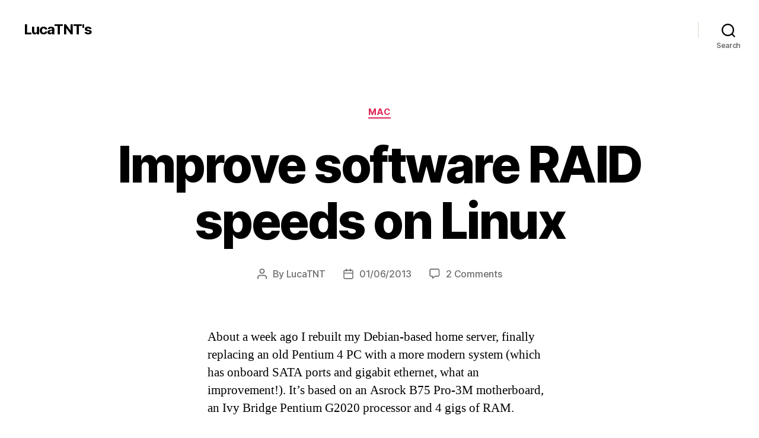

--- FILE ---
content_type: text/html; charset=UTF-8
request_url: https://lucatnt.com/2013/06/improve-software-raid-speed-on-linux/
body_size: 15116
content:
<!DOCTYPE html>

<html class="no-js" lang="en-US" prefix="og: http://ogp.me/ns# article: http://ogp.me/ns/article#">

	<head>

		<meta charset="UTF-8">
		<meta name="viewport" content="width=device-width, initial-scale=1.0">

		<link rel="profile" href="https://gmpg.org/xfn/11">

		<title>Improve software RAID speeds on Linux &#8211; LucaTNT&#039;s</title>
<meta name='robots' content='max-image-preview:large' />
<link rel="alternate" type="application/rss+xml" title="LucaTNT&#039;s &raquo; Feed" href="https://lucatnt.com/feed/" />
<link rel="alternate" type="application/rss+xml" title="LucaTNT&#039;s &raquo; Comments Feed" href="https://lucatnt.com/comments/feed/" />
<link rel="alternate" type="application/rss+xml" title="LucaTNT&#039;s &raquo; Improve software RAID speeds on Linux Comments Feed" href="https://lucatnt.com/2013/06/improve-software-raid-speed-on-linux/feed/" />
<link rel="alternate" title="oEmbed (JSON)" type="application/json+oembed" href="https://lucatnt.com/wp-json/oembed/1.0/embed?url=https%3A%2F%2Flucatnt.com%2F2013%2F06%2Fimprove-software-raid-speed-on-linux%2F" />
<link rel="alternate" title="oEmbed (XML)" type="text/xml+oembed" href="https://lucatnt.com/wp-json/oembed/1.0/embed?url=https%3A%2F%2Flucatnt.com%2F2013%2F06%2Fimprove-software-raid-speed-on-linux%2F&#038;format=xml" />
<style id='wp-img-auto-sizes-contain-inline-css'>
img:is([sizes=auto i],[sizes^="auto," i]){contain-intrinsic-size:3000px 1500px}
/*# sourceURL=wp-img-auto-sizes-contain-inline-css */
</style>
<style id='wp-block-library-inline-css'>
:root{--wp-block-synced-color:#7a00df;--wp-block-synced-color--rgb:122,0,223;--wp-bound-block-color:var(--wp-block-synced-color);--wp-editor-canvas-background:#ddd;--wp-admin-theme-color:#007cba;--wp-admin-theme-color--rgb:0,124,186;--wp-admin-theme-color-darker-10:#006ba1;--wp-admin-theme-color-darker-10--rgb:0,107,160.5;--wp-admin-theme-color-darker-20:#005a87;--wp-admin-theme-color-darker-20--rgb:0,90,135;--wp-admin-border-width-focus:2px}@media (min-resolution:192dpi){:root{--wp-admin-border-width-focus:1.5px}}.wp-element-button{cursor:pointer}:root .has-very-light-gray-background-color{background-color:#eee}:root .has-very-dark-gray-background-color{background-color:#313131}:root .has-very-light-gray-color{color:#eee}:root .has-very-dark-gray-color{color:#313131}:root .has-vivid-green-cyan-to-vivid-cyan-blue-gradient-background{background:linear-gradient(135deg,#00d084,#0693e3)}:root .has-purple-crush-gradient-background{background:linear-gradient(135deg,#34e2e4,#4721fb 50%,#ab1dfe)}:root .has-hazy-dawn-gradient-background{background:linear-gradient(135deg,#faaca8,#dad0ec)}:root .has-subdued-olive-gradient-background{background:linear-gradient(135deg,#fafae1,#67a671)}:root .has-atomic-cream-gradient-background{background:linear-gradient(135deg,#fdd79a,#004a59)}:root .has-nightshade-gradient-background{background:linear-gradient(135deg,#330968,#31cdcf)}:root .has-midnight-gradient-background{background:linear-gradient(135deg,#020381,#2874fc)}:root{--wp--preset--font-size--normal:16px;--wp--preset--font-size--huge:42px}.has-regular-font-size{font-size:1em}.has-larger-font-size{font-size:2.625em}.has-normal-font-size{font-size:var(--wp--preset--font-size--normal)}.has-huge-font-size{font-size:var(--wp--preset--font-size--huge)}.has-text-align-center{text-align:center}.has-text-align-left{text-align:left}.has-text-align-right{text-align:right}.has-fit-text{white-space:nowrap!important}#end-resizable-editor-section{display:none}.aligncenter{clear:both}.items-justified-left{justify-content:flex-start}.items-justified-center{justify-content:center}.items-justified-right{justify-content:flex-end}.items-justified-space-between{justify-content:space-between}.screen-reader-text{border:0;clip-path:inset(50%);height:1px;margin:-1px;overflow:hidden;padding:0;position:absolute;width:1px;word-wrap:normal!important}.screen-reader-text:focus{background-color:#ddd;clip-path:none;color:#444;display:block;font-size:1em;height:auto;left:5px;line-height:normal;padding:15px 23px 14px;text-decoration:none;top:5px;width:auto;z-index:100000}html :where(.has-border-color){border-style:solid}html :where([style*=border-top-color]){border-top-style:solid}html :where([style*=border-right-color]){border-right-style:solid}html :where([style*=border-bottom-color]){border-bottom-style:solid}html :where([style*=border-left-color]){border-left-style:solid}html :where([style*=border-width]){border-style:solid}html :where([style*=border-top-width]){border-top-style:solid}html :where([style*=border-right-width]){border-right-style:solid}html :where([style*=border-bottom-width]){border-bottom-style:solid}html :where([style*=border-left-width]){border-left-style:solid}html :where(img[class*=wp-image-]){height:auto;max-width:100%}:where(figure){margin:0 0 1em}html :where(.is-position-sticky){--wp-admin--admin-bar--position-offset:var(--wp-admin--admin-bar--height,0px)}@media screen and (max-width:600px){html :where(.is-position-sticky){--wp-admin--admin-bar--position-offset:0px}}

/*# sourceURL=wp-block-library-inline-css */
</style><style id='global-styles-inline-css'>
:root{--wp--preset--aspect-ratio--square: 1;--wp--preset--aspect-ratio--4-3: 4/3;--wp--preset--aspect-ratio--3-4: 3/4;--wp--preset--aspect-ratio--3-2: 3/2;--wp--preset--aspect-ratio--2-3: 2/3;--wp--preset--aspect-ratio--16-9: 16/9;--wp--preset--aspect-ratio--9-16: 9/16;--wp--preset--color--black: #000000;--wp--preset--color--cyan-bluish-gray: #abb8c3;--wp--preset--color--white: #ffffff;--wp--preset--color--pale-pink: #f78da7;--wp--preset--color--vivid-red: #cf2e2e;--wp--preset--color--luminous-vivid-orange: #ff6900;--wp--preset--color--luminous-vivid-amber: #fcb900;--wp--preset--color--light-green-cyan: #7bdcb5;--wp--preset--color--vivid-green-cyan: #00d084;--wp--preset--color--pale-cyan-blue: #8ed1fc;--wp--preset--color--vivid-cyan-blue: #0693e3;--wp--preset--color--vivid-purple: #9b51e0;--wp--preset--color--accent: #e22658;--wp--preset--color--primary: #000000;--wp--preset--color--secondary: #6d6d6d;--wp--preset--color--subtle-background: #dbdbdb;--wp--preset--color--background: #ffffff;--wp--preset--gradient--vivid-cyan-blue-to-vivid-purple: linear-gradient(135deg,rgb(6,147,227) 0%,rgb(155,81,224) 100%);--wp--preset--gradient--light-green-cyan-to-vivid-green-cyan: linear-gradient(135deg,rgb(122,220,180) 0%,rgb(0,208,130) 100%);--wp--preset--gradient--luminous-vivid-amber-to-luminous-vivid-orange: linear-gradient(135deg,rgb(252,185,0) 0%,rgb(255,105,0) 100%);--wp--preset--gradient--luminous-vivid-orange-to-vivid-red: linear-gradient(135deg,rgb(255,105,0) 0%,rgb(207,46,46) 100%);--wp--preset--gradient--very-light-gray-to-cyan-bluish-gray: linear-gradient(135deg,rgb(238,238,238) 0%,rgb(169,184,195) 100%);--wp--preset--gradient--cool-to-warm-spectrum: linear-gradient(135deg,rgb(74,234,220) 0%,rgb(151,120,209) 20%,rgb(207,42,186) 40%,rgb(238,44,130) 60%,rgb(251,105,98) 80%,rgb(254,248,76) 100%);--wp--preset--gradient--blush-light-purple: linear-gradient(135deg,rgb(255,206,236) 0%,rgb(152,150,240) 100%);--wp--preset--gradient--blush-bordeaux: linear-gradient(135deg,rgb(254,205,165) 0%,rgb(254,45,45) 50%,rgb(107,0,62) 100%);--wp--preset--gradient--luminous-dusk: linear-gradient(135deg,rgb(255,203,112) 0%,rgb(199,81,192) 50%,rgb(65,88,208) 100%);--wp--preset--gradient--pale-ocean: linear-gradient(135deg,rgb(255,245,203) 0%,rgb(182,227,212) 50%,rgb(51,167,181) 100%);--wp--preset--gradient--electric-grass: linear-gradient(135deg,rgb(202,248,128) 0%,rgb(113,206,126) 100%);--wp--preset--gradient--midnight: linear-gradient(135deg,rgb(2,3,129) 0%,rgb(40,116,252) 100%);--wp--preset--font-size--small: 18px;--wp--preset--font-size--medium: 20px;--wp--preset--font-size--large: 26.25px;--wp--preset--font-size--x-large: 42px;--wp--preset--font-size--normal: 21px;--wp--preset--font-size--larger: 32px;--wp--preset--spacing--20: 0.44rem;--wp--preset--spacing--30: 0.67rem;--wp--preset--spacing--40: 1rem;--wp--preset--spacing--50: 1.5rem;--wp--preset--spacing--60: 2.25rem;--wp--preset--spacing--70: 3.38rem;--wp--preset--spacing--80: 5.06rem;--wp--preset--shadow--natural: 6px 6px 9px rgba(0, 0, 0, 0.2);--wp--preset--shadow--deep: 12px 12px 50px rgba(0, 0, 0, 0.4);--wp--preset--shadow--sharp: 6px 6px 0px rgba(0, 0, 0, 0.2);--wp--preset--shadow--outlined: 6px 6px 0px -3px rgb(255, 255, 255), 6px 6px rgb(0, 0, 0);--wp--preset--shadow--crisp: 6px 6px 0px rgb(0, 0, 0);}:where(.is-layout-flex){gap: 0.5em;}:where(.is-layout-grid){gap: 0.5em;}body .is-layout-flex{display: flex;}.is-layout-flex{flex-wrap: wrap;align-items: center;}.is-layout-flex > :is(*, div){margin: 0;}body .is-layout-grid{display: grid;}.is-layout-grid > :is(*, div){margin: 0;}:where(.wp-block-columns.is-layout-flex){gap: 2em;}:where(.wp-block-columns.is-layout-grid){gap: 2em;}:where(.wp-block-post-template.is-layout-flex){gap: 1.25em;}:where(.wp-block-post-template.is-layout-grid){gap: 1.25em;}.has-black-color{color: var(--wp--preset--color--black) !important;}.has-cyan-bluish-gray-color{color: var(--wp--preset--color--cyan-bluish-gray) !important;}.has-white-color{color: var(--wp--preset--color--white) !important;}.has-pale-pink-color{color: var(--wp--preset--color--pale-pink) !important;}.has-vivid-red-color{color: var(--wp--preset--color--vivid-red) !important;}.has-luminous-vivid-orange-color{color: var(--wp--preset--color--luminous-vivid-orange) !important;}.has-luminous-vivid-amber-color{color: var(--wp--preset--color--luminous-vivid-amber) !important;}.has-light-green-cyan-color{color: var(--wp--preset--color--light-green-cyan) !important;}.has-vivid-green-cyan-color{color: var(--wp--preset--color--vivid-green-cyan) !important;}.has-pale-cyan-blue-color{color: var(--wp--preset--color--pale-cyan-blue) !important;}.has-vivid-cyan-blue-color{color: var(--wp--preset--color--vivid-cyan-blue) !important;}.has-vivid-purple-color{color: var(--wp--preset--color--vivid-purple) !important;}.has-black-background-color{background-color: var(--wp--preset--color--black) !important;}.has-cyan-bluish-gray-background-color{background-color: var(--wp--preset--color--cyan-bluish-gray) !important;}.has-white-background-color{background-color: var(--wp--preset--color--white) !important;}.has-pale-pink-background-color{background-color: var(--wp--preset--color--pale-pink) !important;}.has-vivid-red-background-color{background-color: var(--wp--preset--color--vivid-red) !important;}.has-luminous-vivid-orange-background-color{background-color: var(--wp--preset--color--luminous-vivid-orange) !important;}.has-luminous-vivid-amber-background-color{background-color: var(--wp--preset--color--luminous-vivid-amber) !important;}.has-light-green-cyan-background-color{background-color: var(--wp--preset--color--light-green-cyan) !important;}.has-vivid-green-cyan-background-color{background-color: var(--wp--preset--color--vivid-green-cyan) !important;}.has-pale-cyan-blue-background-color{background-color: var(--wp--preset--color--pale-cyan-blue) !important;}.has-vivid-cyan-blue-background-color{background-color: var(--wp--preset--color--vivid-cyan-blue) !important;}.has-vivid-purple-background-color{background-color: var(--wp--preset--color--vivid-purple) !important;}.has-black-border-color{border-color: var(--wp--preset--color--black) !important;}.has-cyan-bluish-gray-border-color{border-color: var(--wp--preset--color--cyan-bluish-gray) !important;}.has-white-border-color{border-color: var(--wp--preset--color--white) !important;}.has-pale-pink-border-color{border-color: var(--wp--preset--color--pale-pink) !important;}.has-vivid-red-border-color{border-color: var(--wp--preset--color--vivid-red) !important;}.has-luminous-vivid-orange-border-color{border-color: var(--wp--preset--color--luminous-vivid-orange) !important;}.has-luminous-vivid-amber-border-color{border-color: var(--wp--preset--color--luminous-vivid-amber) !important;}.has-light-green-cyan-border-color{border-color: var(--wp--preset--color--light-green-cyan) !important;}.has-vivid-green-cyan-border-color{border-color: var(--wp--preset--color--vivid-green-cyan) !important;}.has-pale-cyan-blue-border-color{border-color: var(--wp--preset--color--pale-cyan-blue) !important;}.has-vivid-cyan-blue-border-color{border-color: var(--wp--preset--color--vivid-cyan-blue) !important;}.has-vivid-purple-border-color{border-color: var(--wp--preset--color--vivid-purple) !important;}.has-vivid-cyan-blue-to-vivid-purple-gradient-background{background: var(--wp--preset--gradient--vivid-cyan-blue-to-vivid-purple) !important;}.has-light-green-cyan-to-vivid-green-cyan-gradient-background{background: var(--wp--preset--gradient--light-green-cyan-to-vivid-green-cyan) !important;}.has-luminous-vivid-amber-to-luminous-vivid-orange-gradient-background{background: var(--wp--preset--gradient--luminous-vivid-amber-to-luminous-vivid-orange) !important;}.has-luminous-vivid-orange-to-vivid-red-gradient-background{background: var(--wp--preset--gradient--luminous-vivid-orange-to-vivid-red) !important;}.has-very-light-gray-to-cyan-bluish-gray-gradient-background{background: var(--wp--preset--gradient--very-light-gray-to-cyan-bluish-gray) !important;}.has-cool-to-warm-spectrum-gradient-background{background: var(--wp--preset--gradient--cool-to-warm-spectrum) !important;}.has-blush-light-purple-gradient-background{background: var(--wp--preset--gradient--blush-light-purple) !important;}.has-blush-bordeaux-gradient-background{background: var(--wp--preset--gradient--blush-bordeaux) !important;}.has-luminous-dusk-gradient-background{background: var(--wp--preset--gradient--luminous-dusk) !important;}.has-pale-ocean-gradient-background{background: var(--wp--preset--gradient--pale-ocean) !important;}.has-electric-grass-gradient-background{background: var(--wp--preset--gradient--electric-grass) !important;}.has-midnight-gradient-background{background: var(--wp--preset--gradient--midnight) !important;}.has-small-font-size{font-size: var(--wp--preset--font-size--small) !important;}.has-medium-font-size{font-size: var(--wp--preset--font-size--medium) !important;}.has-large-font-size{font-size: var(--wp--preset--font-size--large) !important;}.has-x-large-font-size{font-size: var(--wp--preset--font-size--x-large) !important;}
/*# sourceURL=global-styles-inline-css */
</style>

<style id='classic-theme-styles-inline-css'>
/*! This file is auto-generated */
.wp-block-button__link{color:#fff;background-color:#32373c;border-radius:9999px;box-shadow:none;text-decoration:none;padding:calc(.667em + 2px) calc(1.333em + 2px);font-size:1.125em}.wp-block-file__button{background:#32373c;color:#fff;text-decoration:none}
/*# sourceURL=/wp-includes/css/classic-themes.min.css */
</style>
<link rel='stylesheet' id='wp-syntax-css-css' href='https://lucatnt.com/wp-content/plugins/wp-syntax/css/wp-syntax.css?ver=1.2' media='all' />
<link rel='stylesheet' id='twentytwenty-style-css' href='https://lucatnt.com/wp-content/themes/twentytwenty/style.css?ver=3.0' media='all' />
<style id='twentytwenty-style-inline-css'>
.color-accent,.color-accent-hover:hover,.color-accent-hover:focus,:root .has-accent-color,.has-drop-cap:not(:focus):first-letter,.wp-block-button.is-style-outline,a { color: #e22658; }blockquote,.border-color-accent,.border-color-accent-hover:hover,.border-color-accent-hover:focus { border-color: #e22658; }button,.button,.faux-button,.wp-block-button__link,.wp-block-file .wp-block-file__button,input[type="button"],input[type="reset"],input[type="submit"],.bg-accent,.bg-accent-hover:hover,.bg-accent-hover:focus,:root .has-accent-background-color,.comment-reply-link { background-color: #e22658; }.fill-children-accent,.fill-children-accent * { fill: #e22658; }:root .has-background-color,button,.button,.faux-button,.wp-block-button__link,.wp-block-file__button,input[type="button"],input[type="reset"],input[type="submit"],.wp-block-button,.comment-reply-link,.has-background.has-primary-background-color:not(.has-text-color),.has-background.has-primary-background-color *:not(.has-text-color),.has-background.has-accent-background-color:not(.has-text-color),.has-background.has-accent-background-color *:not(.has-text-color) { color: #ffffff; }:root .has-background-background-color { background-color: #ffffff; }body,.entry-title a,:root .has-primary-color { color: #000000; }:root .has-primary-background-color { background-color: #000000; }cite,figcaption,.wp-caption-text,.post-meta,.entry-content .wp-block-archives li,.entry-content .wp-block-categories li,.entry-content .wp-block-latest-posts li,.wp-block-latest-comments__comment-date,.wp-block-latest-posts__post-date,.wp-block-embed figcaption,.wp-block-image figcaption,.wp-block-pullquote cite,.comment-metadata,.comment-respond .comment-notes,.comment-respond .logged-in-as,.pagination .dots,.entry-content hr:not(.has-background),hr.styled-separator,:root .has-secondary-color { color: #6d6d6d; }:root .has-secondary-background-color { background-color: #6d6d6d; }pre,fieldset,input,textarea,table,table *,hr { border-color: #dbdbdb; }caption,code,code,kbd,samp,.wp-block-table.is-style-stripes tbody tr:nth-child(odd),:root .has-subtle-background-background-color { background-color: #dbdbdb; }.wp-block-table.is-style-stripes { border-bottom-color: #dbdbdb; }.wp-block-latest-posts.is-grid li { border-top-color: #dbdbdb; }:root .has-subtle-background-color { color: #dbdbdb; }body:not(.overlay-header) .primary-menu > li > a,body:not(.overlay-header) .primary-menu > li > .icon,.modal-menu a,.footer-menu a, .footer-widgets a:where(:not(.wp-block-button__link)),#site-footer .wp-block-button.is-style-outline,.wp-block-pullquote:before,.singular:not(.overlay-header) .entry-header a,.archive-header a,.header-footer-group .color-accent,.header-footer-group .color-accent-hover:hover { color: #cd2653; }.social-icons a,#site-footer button:not(.toggle),#site-footer .button,#site-footer .faux-button,#site-footer .wp-block-button__link,#site-footer .wp-block-file__button,#site-footer input[type="button"],#site-footer input[type="reset"],#site-footer input[type="submit"] { background-color: #cd2653; }.header-footer-group,body:not(.overlay-header) #site-header .toggle,.menu-modal .toggle { color: #000000; }body:not(.overlay-header) .primary-menu ul { background-color: #000000; }body:not(.overlay-header) .primary-menu > li > ul:after { border-bottom-color: #000000; }body:not(.overlay-header) .primary-menu ul ul:after { border-left-color: #000000; }.site-description,body:not(.overlay-header) .toggle-inner .toggle-text,.widget .post-date,.widget .rss-date,.widget_archive li,.widget_categories li,.widget cite,.widget_pages li,.widget_meta li,.widget_nav_menu li,.powered-by-wordpress,.footer-credits .privacy-policy,.to-the-top,.singular .entry-header .post-meta,.singular:not(.overlay-header) .entry-header .post-meta a { color: #6d6d6d; }.header-footer-group pre,.header-footer-group fieldset,.header-footer-group input,.header-footer-group textarea,.header-footer-group table,.header-footer-group table *,.footer-nav-widgets-wrapper,#site-footer,.menu-modal nav *,.footer-widgets-outer-wrapper,.footer-top { border-color: #dcd7ca; }.header-footer-group table caption,body:not(.overlay-header) .header-inner .toggle-wrapper::before { background-color: #dcd7ca; }
/*# sourceURL=twentytwenty-style-inline-css */
</style>
<link rel='stylesheet' id='twentytwenty-fonts-css' href='https://lucatnt.com/wp-content/themes/twentytwenty/assets/css/font-inter.css?ver=3.0' media='all' />
<link rel='stylesheet' id='twentytwenty-print-style-css' href='https://lucatnt.com/wp-content/themes/twentytwenty/print.css?ver=3.0' media='print' />
<script src="https://lucatnt.com/wp-includes/js/jquery/jquery.min.js?ver=3.7.1" id="jquery-core-js"></script>
<script src="https://lucatnt.com/wp-includes/js/jquery/jquery-migrate.min.js?ver=3.4.1" id="jquery-migrate-js"></script>
<script src="https://lucatnt.com/wp-content/plugins/fd-footnotes/fdfootnotes.js?ver=1.34" id="fdfootnote_script-js"></script>
<script src="https://lucatnt.com/wp-content/themes/twentytwenty/assets/js/index.js?ver=3.0" id="twentytwenty-js-js" defer data-wp-strategy="defer"></script>
<link rel="https://api.w.org/" href="https://lucatnt.com/wp-json/" /><link rel="alternate" title="JSON" type="application/json" href="https://lucatnt.com/wp-json/wp/v2/posts/510" /><link rel="EditURI" type="application/rsd+xml" title="RSD" href="https://lucatnt.com/xmlrpc.php?rsd" />
<meta name="generator" content="WordPress 6.9" />
<link rel="canonical" href="https://lucatnt.com/2013/06/improve-software-raid-speed-on-linux/" />
<link rel='shortlink' href='https://lucatnt.com/?p=510' />
<link rel="alternate" type="application/feed+json" title="LucaTNT&#039;s &raquo; JSON Feed" href="https://lucatnt.com/feed/json/" />
<link rel="alternate" type="application/feed+json" title="LucaTNT&#039;s &raquo; Improve software RAID speeds on Linux Comments Feed" href="https://lucatnt.com/2013/06/improve-software-raid-speed-on-linux/feed/json/" />
<meta property="og:title" name="og:title" content="Improve software RAID speeds on Linux" />
<meta property="og:type" name="og:type" content="article" />
<meta property="og:image" name="og:image" content="https://blog-cdn.lucatnt.com/file/LucaTNTBlog/2013/06/norco05.jpg" />
<meta property="og:image" name="og:image" content="https://blog-cdn.lucatnt.com/file/LucaTNTBlog/2013/06/Thor-764x1024.jpg" />
<meta property="og:url" name="og:url" content="https://lucatnt.com/2013/06/improve-software-raid-speed-on-linux/" />
<meta property="og:description" name="og:description" content="About a week ago I rebuilt my Debian-based home server, finally replacing an old Pentium 4 PC with a more modern system (which has onboard SATA ports and gigabit ethernet, what an improvement!). It&#039;s based on an Asrock B75 Pro-3M motherboard, an Ivy Bridge Pentium G2020 processor and 4 gigs of RAM. I migrated all [...]" />
<meta property="og:locale" name="og:locale" content="en_US" />
<meta property="og:site_name" name="og:site_name" content="LucaTNT&#039;s" />
<meta property="twitter:card" name="twitter:card" content="summary_large_image" />
<meta property="article:tag" name="article:tag" content="debian" />
<meta property="article:tag" name="article:tag" content="improve speed" />
<meta property="article:tag" name="article:tag" content="linux" />
<meta property="article:tag" name="article:tag" content="mdadm" />
<meta property="article:tag" name="article:tag" content="raid" />
<meta property="article:tag" name="article:tag" content="raid 5" />
<meta property="article:tag" name="article:tag" content="server" />
<meta property="article:tag" name="article:tag" content="software raid" />
<meta property="article:tag" name="article:tag" content="stripe cache" />
<meta property="article:section" name="article:section" content="Mac" />
<meta property="article:published_time" name="article:published_time" content="2013-06-01T08:02:39+02:00" />
<meta property="article:modified_time" name="article:modified_time" content="2020-06-17T11:37:02+02:00" />
<meta property="article:author" name="article:author" content="https://lucatnt.com/author/lucatnt/" />
<script>
document.documentElement.className = document.documentElement.className.replace( 'no-js', 'js' );
//# sourceURL=twentytwenty_no_js_class
</script>
<style id="custom-background-css">
body.custom-background { background-color: #ffffff; }
</style>
	
	</head>

	<body class="wp-singular post-template-default single single-post postid-510 single-format-standard custom-background wp-embed-responsive wp-theme-twentytwenty singular enable-search-modal missing-post-thumbnail has-single-pagination showing-comments show-avatars footer-top-hidden reduced-spacing">

		<a class="skip-link screen-reader-text" href="#site-content">Skip to the content</a>
		<header id="site-header" class="header-footer-group">

			<div class="header-inner section-inner">

				<div class="header-titles-wrapper">

					
						<button class="toggle search-toggle mobile-search-toggle" data-toggle-target=".search-modal" data-toggle-body-class="showing-search-modal" data-set-focus=".search-modal .search-field" aria-expanded="false">
							<span class="toggle-inner">
								<span class="toggle-icon">
									<svg class="svg-icon" aria-hidden="true" role="img" focusable="false" xmlns="http://www.w3.org/2000/svg" width="23" height="23" viewBox="0 0 23 23"><path d="M38.710696,48.0601792 L43,52.3494831 L41.3494831,54 L37.0601792,49.710696 C35.2632422,51.1481185 32.9839107,52.0076499 30.5038249,52.0076499 C24.7027226,52.0076499 20,47.3049272 20,41.5038249 C20,35.7027226 24.7027226,31 30.5038249,31 C36.3049272,31 41.0076499,35.7027226 41.0076499,41.5038249 C41.0076499,43.9839107 40.1481185,46.2632422 38.710696,48.0601792 Z M36.3875844,47.1716785 C37.8030221,45.7026647 38.6734666,43.7048964 38.6734666,41.5038249 C38.6734666,36.9918565 35.0157934,33.3341833 30.5038249,33.3341833 C25.9918565,33.3341833 22.3341833,36.9918565 22.3341833,41.5038249 C22.3341833,46.0157934 25.9918565,49.6734666 30.5038249,49.6734666 C32.7048964,49.6734666 34.7026647,48.8030221 36.1716785,47.3875844 C36.2023931,47.347638 36.2360451,47.3092237 36.2726343,47.2726343 C36.3092237,47.2360451 36.347638,47.2023931 36.3875844,47.1716785 Z" transform="translate(-20 -31)" /></svg>								</span>
								<span class="toggle-text">Search</span>
							</span>
						</button><!-- .search-toggle -->

					
					<div class="header-titles">

						<div class="site-title faux-heading"><a href="https://lucatnt.com/" rel="home">LucaTNT&#039;s</a></div>
					</div><!-- .header-titles -->

					<button class="toggle nav-toggle mobile-nav-toggle" data-toggle-target=".menu-modal"  data-toggle-body-class="showing-menu-modal" aria-expanded="false" data-set-focus=".close-nav-toggle">
						<span class="toggle-inner">
							<span class="toggle-icon">
								<svg class="svg-icon" aria-hidden="true" role="img" focusable="false" xmlns="http://www.w3.org/2000/svg" width="26" height="7" viewBox="0 0 26 7"><path fill-rule="evenodd" d="M332.5,45 C330.567003,45 329,43.4329966 329,41.5 C329,39.5670034 330.567003,38 332.5,38 C334.432997,38 336,39.5670034 336,41.5 C336,43.4329966 334.432997,45 332.5,45 Z M342,45 C340.067003,45 338.5,43.4329966 338.5,41.5 C338.5,39.5670034 340.067003,38 342,38 C343.932997,38 345.5,39.5670034 345.5,41.5 C345.5,43.4329966 343.932997,45 342,45 Z M351.5,45 C349.567003,45 348,43.4329966 348,41.5 C348,39.5670034 349.567003,38 351.5,38 C353.432997,38 355,39.5670034 355,41.5 C355,43.4329966 353.432997,45 351.5,45 Z" transform="translate(-329 -38)" /></svg>							</span>
							<span class="toggle-text">Menu</span>
						</span>
					</button><!-- .nav-toggle -->

				</div><!-- .header-titles-wrapper -->

				<div class="header-navigation-wrapper">

					
							<nav class="primary-menu-wrapper" aria-label="Horizontal">

								<ul class="primary-menu reset-list-style">

								
								</ul>

							</nav><!-- .primary-menu-wrapper -->

						
						<div class="header-toggles hide-no-js">

						
							<div class="toggle-wrapper search-toggle-wrapper">

								<button class="toggle search-toggle desktop-search-toggle" data-toggle-target=".search-modal" data-toggle-body-class="showing-search-modal" data-set-focus=".search-modal .search-field" aria-expanded="false">
									<span class="toggle-inner">
										<svg class="svg-icon" aria-hidden="true" role="img" focusable="false" xmlns="http://www.w3.org/2000/svg" width="23" height="23" viewBox="0 0 23 23"><path d="M38.710696,48.0601792 L43,52.3494831 L41.3494831,54 L37.0601792,49.710696 C35.2632422,51.1481185 32.9839107,52.0076499 30.5038249,52.0076499 C24.7027226,52.0076499 20,47.3049272 20,41.5038249 C20,35.7027226 24.7027226,31 30.5038249,31 C36.3049272,31 41.0076499,35.7027226 41.0076499,41.5038249 C41.0076499,43.9839107 40.1481185,46.2632422 38.710696,48.0601792 Z M36.3875844,47.1716785 C37.8030221,45.7026647 38.6734666,43.7048964 38.6734666,41.5038249 C38.6734666,36.9918565 35.0157934,33.3341833 30.5038249,33.3341833 C25.9918565,33.3341833 22.3341833,36.9918565 22.3341833,41.5038249 C22.3341833,46.0157934 25.9918565,49.6734666 30.5038249,49.6734666 C32.7048964,49.6734666 34.7026647,48.8030221 36.1716785,47.3875844 C36.2023931,47.347638 36.2360451,47.3092237 36.2726343,47.2726343 C36.3092237,47.2360451 36.347638,47.2023931 36.3875844,47.1716785 Z" transform="translate(-20 -31)" /></svg>										<span class="toggle-text">Search</span>
									</span>
								</button><!-- .search-toggle -->

							</div>

							
						</div><!-- .header-toggles -->
						
				</div><!-- .header-navigation-wrapper -->

			</div><!-- .header-inner -->

			<div class="search-modal cover-modal header-footer-group" data-modal-target-string=".search-modal" role="dialog" aria-modal="true" aria-label="Search">

	<div class="search-modal-inner modal-inner">

		<div class="section-inner">

			<form role="search" aria-label="Search for:" method="get" class="search-form" action="https://lucatnt.com/">
	<label for="search-form-1">
		<span class="screen-reader-text">
			Search for:		</span>
		<input type="search" id="search-form-1" class="search-field" placeholder="Search &hellip;" value="" name="s" />
	</label>
	<input type="submit" class="search-submit" value="Search" />
</form>

			<button class="toggle search-untoggle close-search-toggle fill-children-current-color" data-toggle-target=".search-modal" data-toggle-body-class="showing-search-modal" data-set-focus=".search-modal .search-field">
				<span class="screen-reader-text">
					Close search				</span>
				<svg class="svg-icon" aria-hidden="true" role="img" focusable="false" xmlns="http://www.w3.org/2000/svg" width="16" height="16" viewBox="0 0 16 16"><polygon fill="" fill-rule="evenodd" points="6.852 7.649 .399 1.195 1.445 .149 7.899 6.602 14.352 .149 15.399 1.195 8.945 7.649 15.399 14.102 14.352 15.149 7.899 8.695 1.445 15.149 .399 14.102" /></svg>			</button><!-- .search-toggle -->

		</div><!-- .section-inner -->

	</div><!-- .search-modal-inner -->

</div><!-- .menu-modal -->

		</header><!-- #site-header -->

		
<div class="menu-modal cover-modal header-footer-group" data-modal-target-string=".menu-modal">

	<div class="menu-modal-inner modal-inner">

		<div class="menu-wrapper section-inner">

			<div class="menu-top">

				<button class="toggle close-nav-toggle fill-children-current-color" data-toggle-target=".menu-modal" data-toggle-body-class="showing-menu-modal" data-set-focus=".menu-modal">
					<span class="toggle-text">Close Menu</span>
					<svg class="svg-icon" aria-hidden="true" role="img" focusable="false" xmlns="http://www.w3.org/2000/svg" width="16" height="16" viewBox="0 0 16 16"><polygon fill="" fill-rule="evenodd" points="6.852 7.649 .399 1.195 1.445 .149 7.899 6.602 14.352 .149 15.399 1.195 8.945 7.649 15.399 14.102 14.352 15.149 7.899 8.695 1.445 15.149 .399 14.102" /></svg>				</button><!-- .nav-toggle -->

				
					<nav class="mobile-menu" aria-label="Mobile">

						<ul class="modal-menu reset-list-style">

						
						</ul>

					</nav>

					
			</div><!-- .menu-top -->

			<div class="menu-bottom">

				
			</div><!-- .menu-bottom -->

		</div><!-- .menu-wrapper -->

	</div><!-- .menu-modal-inner -->

</div><!-- .menu-modal -->

<main id="site-content">

	
<article class="post-510 post type-post status-publish format-standard hentry category-mac-posts tag-debian tag-improve-speed tag-linux-2 tag-mdadm tag-raid tag-raid-5 tag-server tag-software-raid tag-stripe-cache" id="post-510">

	
<header class="entry-header has-text-align-center header-footer-group">

	<div class="entry-header-inner section-inner medium">

		
			<div class="entry-categories">
				<span class="screen-reader-text">
					Categories				</span>
				<div class="entry-categories-inner">
					<a href="https://lucatnt.com/category/mac-posts/" rel="category tag">Mac</a>				</div><!-- .entry-categories-inner -->
			</div><!-- .entry-categories -->

			<h1 class="entry-title">Improve software RAID speeds on Linux</h1>
		<div class="post-meta-wrapper post-meta-single post-meta-single-top">

			<ul class="post-meta">

									<li class="post-author meta-wrapper">
						<span class="meta-icon">
							<span class="screen-reader-text">
								Post author							</span>
							<svg class="svg-icon" aria-hidden="true" role="img" focusable="false" xmlns="http://www.w3.org/2000/svg" width="18" height="20" viewBox="0 0 18 20"><path fill="" d="M18,19 C18,19.5522847 17.5522847,20 17,20 C16.4477153,20 16,19.5522847 16,19 L16,17 C16,15.3431458 14.6568542,14 13,14 L5,14 C3.34314575,14 2,15.3431458 2,17 L2,19 C2,19.5522847 1.55228475,20 1,20 C0.44771525,20 0,19.5522847 0,19 L0,17 C0,14.2385763 2.23857625,12 5,12 L13,12 C15.7614237,12 18,14.2385763 18,17 L18,19 Z M9,10 C6.23857625,10 4,7.76142375 4,5 C4,2.23857625 6.23857625,0 9,0 C11.7614237,0 14,2.23857625 14,5 C14,7.76142375 11.7614237,10 9,10 Z M9,8 C10.6568542,8 12,6.65685425 12,5 C12,3.34314575 10.6568542,2 9,2 C7.34314575,2 6,3.34314575 6,5 C6,6.65685425 7.34314575,8 9,8 Z" /></svg>						</span>
						<span class="meta-text">
							By <a href="https://lucatnt.com/author/lucatnt/">LucaTNT</a>						</span>
					</li>
										<li class="post-date meta-wrapper">
						<span class="meta-icon">
							<span class="screen-reader-text">
								Post date							</span>
							<svg class="svg-icon" aria-hidden="true" role="img" focusable="false" xmlns="http://www.w3.org/2000/svg" width="18" height="19" viewBox="0 0 18 19"><path fill="" d="M4.60069444,4.09375 L3.25,4.09375 C2.47334957,4.09375 1.84375,4.72334957 1.84375,5.5 L1.84375,7.26736111 L16.15625,7.26736111 L16.15625,5.5 C16.15625,4.72334957 15.5266504,4.09375 14.75,4.09375 L13.3993056,4.09375 L13.3993056,4.55555556 C13.3993056,5.02154581 13.0215458,5.39930556 12.5555556,5.39930556 C12.0895653,5.39930556 11.7118056,5.02154581 11.7118056,4.55555556 L11.7118056,4.09375 L6.28819444,4.09375 L6.28819444,4.55555556 C6.28819444,5.02154581 5.9104347,5.39930556 5.44444444,5.39930556 C4.97845419,5.39930556 4.60069444,5.02154581 4.60069444,4.55555556 L4.60069444,4.09375 Z M6.28819444,2.40625 L11.7118056,2.40625 L11.7118056,1 C11.7118056,0.534009742 12.0895653,0.15625 12.5555556,0.15625 C13.0215458,0.15625 13.3993056,0.534009742 13.3993056,1 L13.3993056,2.40625 L14.75,2.40625 C16.4586309,2.40625 17.84375,3.79136906 17.84375,5.5 L17.84375,15.875 C17.84375,17.5836309 16.4586309,18.96875 14.75,18.96875 L3.25,18.96875 C1.54136906,18.96875 0.15625,17.5836309 0.15625,15.875 L0.15625,5.5 C0.15625,3.79136906 1.54136906,2.40625 3.25,2.40625 L4.60069444,2.40625 L4.60069444,1 C4.60069444,0.534009742 4.97845419,0.15625 5.44444444,0.15625 C5.9104347,0.15625 6.28819444,0.534009742 6.28819444,1 L6.28819444,2.40625 Z M1.84375,8.95486111 L1.84375,15.875 C1.84375,16.6516504 2.47334957,17.28125 3.25,17.28125 L14.75,17.28125 C15.5266504,17.28125 16.15625,16.6516504 16.15625,15.875 L16.15625,8.95486111 L1.84375,8.95486111 Z" /></svg>						</span>
						<span class="meta-text">
							<a href="https://lucatnt.com/2013/06/improve-software-raid-speed-on-linux/">01/06/2013</a>
						</span>
					</li>
										<li class="post-comment-link meta-wrapper">
						<span class="meta-icon">
							<svg class="svg-icon" aria-hidden="true" role="img" focusable="false" xmlns="http://www.w3.org/2000/svg" width="19" height="19" viewBox="0 0 19 19"><path d="M9.43016863,13.2235931 C9.58624731,13.094699 9.7823475,13.0241935 9.98476849,13.0241935 L15.0564516,13.0241935 C15.8581553,13.0241935 16.5080645,12.3742843 16.5080645,11.5725806 L16.5080645,3.44354839 C16.5080645,2.64184472 15.8581553,1.99193548 15.0564516,1.99193548 L3.44354839,1.99193548 C2.64184472,1.99193548 1.99193548,2.64184472 1.99193548,3.44354839 L1.99193548,11.5725806 C1.99193548,12.3742843 2.64184472,13.0241935 3.44354839,13.0241935 L5.76612903,13.0241935 C6.24715123,13.0241935 6.63709677,13.4141391 6.63709677,13.8951613 L6.63709677,15.5301903 L9.43016863,13.2235931 Z M3.44354839,14.766129 C1.67980032,14.766129 0.25,13.3363287 0.25,11.5725806 L0.25,3.44354839 C0.25,1.67980032 1.67980032,0.25 3.44354839,0.25 L15.0564516,0.25 C16.8201997,0.25 18.25,1.67980032 18.25,3.44354839 L18.25,11.5725806 C18.25,13.3363287 16.8201997,14.766129 15.0564516,14.766129 L10.2979143,14.766129 L6.32072889,18.0506004 C5.75274472,18.5196577 4.89516129,18.1156602 4.89516129,17.3790323 L4.89516129,14.766129 L3.44354839,14.766129 Z" /></svg>						</span>
						<span class="meta-text">
							<a href="https://lucatnt.com/2013/06/improve-software-raid-speed-on-linux/#comments">2 Comments<span class="screen-reader-text"> on Improve software RAID speeds on Linux</span></a>						</span>
					</li>
					
			</ul><!-- .post-meta -->

		</div><!-- .post-meta-wrapper -->

		
	</div><!-- .entry-header-inner -->

</header><!-- .entry-header -->

	<div class="post-inner thin ">

		<div class="entry-content">

			<p>About a week ago I rebuilt my Debian-based home server, finally replacing an old Pentium 4 PC with a more modern system (which has onboard SATA ports and gigabit ethernet, what an improvement!). It&#8217;s based on an Asrock B75 Pro-3M motherboard, an Ivy Bridge Pentium G2020 processor and 4 gigs of RAM.</p>
<p><img fetchpriority="high" decoding="async" class="aligncenter size-full wp-image-511" src="https://blog-cdn.lucatnt.com/file/LucaTNTBlog/2013/06/norco05.jpg" alt="Storage Server" width="640" height="425" srcset="https://blog-cdn.lucatnt.com/file/LucaTNTBlog/2013/06/norco05-300x199.jpg 300w, https://blog-cdn.lucatnt.com/file/LucaTNTBlog/2013/06/norco05.jpg 640w" sizes="(max-width: 640px) 100vw, 640px" /></p>
<p>I migrated all the drives I had in the old server, including the boot drive, so I didn&#8217;t have to configure much. The server has a 200 gb IDE boot drive (connected via a 5€ IDE-SATA converter I got off eBay) and 3&#215;2 Tb WD20EARS 2 Tb &#8220;Green&#8221; drives configured in RAID-5.</p>
<p>Read speed was finally able to almost saturate my gigabit ethernet, but write speed was still disappointingly slow: about 35-40 megabytes/s via AFP and around 65 mb/s directly on the server.</p>
<p><span id="more-510"></span></p>
<p>I did some googling and found out the trick to improve my speeds: increase the stripe_cache_size from the default 256 to 16384. This required ~200 mb of extra RAM, but it was definitely worth it.</p>

<div class="wp_syntax" style="position:relative;"><table><tr><td class="code"><pre class="bash" style="font-family:monospace;"><span style="color: #666666;">luca@thor:~$ </span><span style="color: #c20cb9; font-weight: bold;">free</span> <span style="color: #660033;">-m</span> <span style="color: #666666; font-style: italic;"># With the default 256 stripe_cache_size</span>
             total       used       <span style="color: #c20cb9; font-weight: bold;">free</span>     shared    buffers     cached
Mem:          <span style="color: #000000;">3734</span>        <span style="color: #000000;">830</span>       <span style="color: #000000;">2904</span>          <span style="color: #000000;">0</span>         <span style="color: #000000;">53</span>        <span style="color: #000000;">415</span>
-<span style="color: #000000; font-weight: bold;">/</span>+ buffers<span style="color: #000000; font-weight: bold;">/</span>cache:        <span style="color: #000000;">361</span>       <span style="color: #000000;">3372</span>
Swap:          <span style="color: #000000;">478</span>          <span style="color: #000000;">0</span>        <span style="color: #000000;">478</span>
<span style="color: #666666;">luca@thor:~$ </span><span style="color: #c20cb9; font-weight: bold;">free</span> <span style="color: #660033;">-m</span> <span style="color: #666666; font-style: italic;"># With the 16384 stripe_cache_size</span>
             total       used       <span style="color: #c20cb9; font-weight: bold;">free</span>     shared    buffers     cached
Mem:          <span style="color: #000000;">3734</span>       <span style="color: #000000;">1034</span>       <span style="color: #000000;">2699</span>          <span style="color: #000000;">0</span>         <span style="color: #000000;">53</span>        <span style="color: #000000;">415</span>
-<span style="color: #000000; font-weight: bold;">/</span>+ buffers<span style="color: #000000; font-weight: bold;">/</span>cache:        <span style="color: #000000;">566</span>       <span style="color: #000000;">3167</span>
Swap:          <span style="color: #000000;">478</span>          <span style="color: #000000;">0</span>        <span style="color: #000000;">478</span></pre></td></tr></table><p class="theCode" style="display:none;">luca@thor:~$ free -m # With the default 256 stripe_cache_size
             total       used       free     shared    buffers     cached
Mem:          3734        830       2904          0         53        415
-/+ buffers/cache:        361       3372
Swap:          478          0        478
luca@thor:~$ free -m # With the 16384 stripe_cache_size
             total       used       free     shared    buffers     cached
Mem:          3734       1034       2699          0         53        415
-/+ buffers/cache:        566       3167
Swap:          478          0        478</p></div>

<p>The stripe_cache_size parameter resides in the /sys/block/md0/md/ directory (assuming md0 is your RAID device). To change it, just launch:</p>

<div class="wp_syntax" style="position:relative;"><table><tr><td class="code"><pre class="bash" style="font-family:monospace;"><span style="color: #7a0874; font-weight: bold;">echo</span> <span style="color: #000000;">16384</span> <span style="color: #000000; font-weight: bold;">|</span> <span style="color: #c20cb9; font-weight: bold;">sudo</span> <span style="color: #c20cb9; font-weight: bold;">tee</span> <span style="color: #000000; font-weight: bold;">/</span>sys<span style="color: #000000; font-weight: bold;">/</span>block<span style="color: #000000; font-weight: bold;">/</span>md0<span style="color: #000000; font-weight: bold;">/</span>md<span style="color: #000000; font-weight: bold;">/</span>stripe_cache_size</pre></td></tr></table><p class="theCode" style="display:none;">echo 16384 | sudo tee /sys/block/md0/md/stripe_cache_size</p></div>

<p>Here you can see some read and write speed tests I did with both settings, the difference is quite noticeable:</p>

<div class="wp_syntax" style="position:relative;"><table><caption>Testing speed with 256 stripe_cache_size</caption><tr><td class="code"><pre class="bash" style="font-family:monospace;"><span style="color: #666666;">luca@thor:~$ </span><span style="color: #c20cb9; font-weight: bold;">dd</span> <span style="color: #007800;">if</span>=<span style="color: #000000; font-weight: bold;">/</span>multimedia<span style="color: #000000; font-weight: bold;">/</span>Film<span style="color: #000000; font-weight: bold;">/</span>Star\ Wars\ <span style="color: #000000;">5</span>\ -\ L<span style="color: #000000; font-weight: bold;">\'</span>impero\ colpisce\ ancora.m4v <span style="color: #007800;">of</span>=<span style="color: #000000; font-weight: bold;">/</span>dev<span style="color: #000000; font-weight: bold;">/</span>zero <span style="color: #666666; font-style: italic;"># Read speed test</span>
<span style="color: #000000;">3944449</span>+<span style="color: #000000;">0</span> record dentro
<span style="color: #000000;">3944448</span>+<span style="color: #000000;">0</span> record fuori
<span style="color: #000000;">2019557376</span> byte <span style="color: #7a0874; font-weight: bold;">&#40;</span><span style="color: #000000;">2</span>,<span style="color: #000000;">0</span> GB<span style="color: #7a0874; font-weight: bold;">&#41;</span> copiati, <span style="color: #000000;">15</span>,0903 s, <span style="color: #000000;">134</span> MB<span style="color: #000000; font-weight: bold;">/</span>s
<span style="color: #666666;">luca@thor:~$ </span><span style="color: #c20cb9; font-weight: bold;">dd</span> <span style="color: #007800;">if</span>=<span style="color: #000000; font-weight: bold;">/</span>dev<span style="color: #000000; font-weight: bold;">/</span>zero <span style="color: #007800;">of</span>=<span style="color: #000000; font-weight: bold;">/</span>multimedia<span style="color: #000000; font-weight: bold;">/</span>write_test_with_256_cache <span style="color: #666666; font-style: italic;"># Write speed test</span>
<span style="color: #000000;">1865418</span>+<span style="color: #000000;">0</span> record dentro
<span style="color: #000000;">1865418</span>+<span style="color: #000000;">0</span> record fuori
<span style="color: #000000;">955094016</span> byte <span style="color: #7a0874; font-weight: bold;">&#40;</span><span style="color: #000000;">955</span> MB<span style="color: #7a0874; font-weight: bold;">&#41;</span> copiati, <span style="color: #000000;">14</span>,<span style="color: #000000;">2123</span> s, <span style="color: #000000;">67</span>,<span style="color: #000000;">2</span> MB<span style="color: #000000; font-weight: bold;">/</span>s</pre></td></tr></table><p class="theCode" style="display:none;">luca@thor:~$ dd if=/multimedia/Film/Star\ Wars\ 5\ -\ L\'impero\ colpisce\ ancora.m4v of=/dev/zero # Read speed test
3944449+0 record dentro
3944448+0 record fuori
2019557376 byte (2,0 GB) copiati, 15,0903 s, 134 MB/s
luca@thor:~$ dd if=/dev/zero of=/multimedia/write_test_with_256_cache # Write speed test
1865418+0 record dentro
1865418+0 record fuori
955094016 byte (955 MB) copiati, 14,2123 s, 67,2 MB/s</p></div>


<div class="wp_syntax" style="position:relative;"><table><caption>Testing speed with 16384 stripe_cache_size</caption><tr><td class="code"><pre class="bash" style="font-family:monospace;"><span style="color: #666666;">luca@thor:~$ </span><span style="color: #c20cb9; font-weight: bold;">dd</span> <span style="color: #007800;">if</span>=<span style="color: #000000; font-weight: bold;">/</span>multimedia<span style="color: #000000; font-weight: bold;">/</span>Film<span style="color: #000000; font-weight: bold;">/</span>Star\ Wars\ <span style="color: #000000;">6</span>\ -\ Il\ ritorno\ dello\ Jedi.m4v <span style="color: #007800;">of</span>=<span style="color: #000000; font-weight: bold;">/</span>dev<span style="color: #000000; font-weight: bold;">/</span>zero <span style="color: #666666; font-style: italic;"># Read speed test</span>
<span style="color: #000000;">6319777</span>+<span style="color: #000000;">0</span> record dentro
<span style="color: #000000;">6319776</span>+<span style="color: #000000;">0</span> record fuori
<span style="color: #000000;">3235725312</span> byte <span style="color: #7a0874; font-weight: bold;">&#40;</span><span style="color: #000000;">3</span>,<span style="color: #000000;">2</span> GB<span style="color: #7a0874; font-weight: bold;">&#41;</span> copiati, <span style="color: #000000;">16</span>,<span style="color: #000000;">8187</span> s, <span style="color: #000000;">192</span> MB<span style="color: #000000; font-weight: bold;">/</span>s
<span style="color: #666666;">luca@thor:~$ </span><span style="color: #c20cb9; font-weight: bold;">dd</span> <span style="color: #007800;">if</span>=<span style="color: #000000; font-weight: bold;">/</span>dev<span style="color: #000000; font-weight: bold;">/</span>zero <span style="color: #007800;">of</span>=<span style="color: #000000; font-weight: bold;">/</span>multimedia<span style="color: #000000; font-weight: bold;">/</span>write_test_with_16384_cache <span style="color: #666666; font-style: italic;"># Write speed test</span>
<span style="color: #000000;">3424244</span>+<span style="color: #000000;">0</span> record dentro
<span style="color: #000000;">3424244</span>+<span style="color: #000000;">0</span> record fuori
<span style="color: #000000;">1753212928</span> byte <span style="color: #7a0874; font-weight: bold;">&#40;</span><span style="color: #000000;">1</span>,<span style="color: #000000;">8</span> GB<span style="color: #7a0874; font-weight: bold;">&#41;</span> copiati, <span style="color: #000000;">15</span>,0716 s, <span style="color: #000000;">116</span> MB<span style="color: #000000; font-weight: bold;">/</span>s</pre></td></tr></table><p class="theCode" style="display:none;">luca@thor:~$ dd if=/multimedia/Film/Star\ Wars\ 6\ -\ Il\ ritorno\ dello\ Jedi.m4v of=/dev/zero # Read speed test
6319777+0 record dentro
6319776+0 record fuori
3235725312 byte (3,2 GB) copiati, 16,8187 s, 192 MB/s
luca@thor:~$ dd if=/dev/zero of=/multimedia/write_test_with_16384_cache # Write speed test
3424244+0 record dentro
3424244+0 record fuori
1753212928 byte (1,8 GB) copiati, 15,0716 s, 116 MB/s</p></div>

<p>As you can see read speed increased from 134 to 192 MB/s (+43%) and write speed almost doubled, going from 67 to 116 MB/s (+73%). Now I get around 80 MB/s of write speed over AFP (+100%), and still manage to saturate the gigabit link reading from the server.</p>
<p>The last step was to make the change permanent. To do so, I edited my /etc/rc.local and made it executable. Just add this line into it:</p>

<div class="wp_syntax" style="position:relative;"><table><tr><td class="code"><pre class="bash" style="font-family:monospace;"><span style="color: #7a0874; font-weight: bold;">echo</span> <span style="color: #000000;">16384</span> <span style="color: #000000; font-weight: bold;">|</span> <span style="color: #c20cb9; font-weight: bold;">tee</span> <span style="color: #000000; font-weight: bold;">/</span>sys<span style="color: #000000; font-weight: bold;">/</span>block<span style="color: #000000; font-weight: bold;">/</span>md0<span style="color: #000000; font-weight: bold;">/</span>md<span style="color: #000000; font-weight: bold;">/</span>stripe_cache_size</pre></td></tr></table><p class="theCode" style="display:none;">echo 16384 | tee /sys/block/md0/md/stripe_cache_size</p></div>

<p>No <i>sudo</i> needed here since /etc/rc.local is run by root already. Make the file executable so it is run at each boot, and you&#8217;re done:</p>

<div class="wp_syntax" style="position:relative;"><table><tr><td class="code"><pre class="bash" style="font-family:monospace;"><span style="color: #c20cb9; font-weight: bold;">sudo</span> <span style="color: #c20cb9; font-weight: bold;">chmod</span> +x <span style="color: #000000; font-weight: bold;">/</span>etc<span style="color: #000000; font-weight: bold;">/</span>rc.local</pre></td></tr></table><p class="theCode" style="display:none;">sudo chmod +x /etc/rc.local</p></div>

<p>That&#8217;s it!</p>
<p>You can find more useful info about tuning your array in <a href="http://h3x.no/2011/07/09/tuning-ubuntu-mdadm-raid56">this article</a> by Tor Henning Ueland, and some suggestions on how to properly align 4k-sector drives (such as Western Digital Green and Red ones) in <a href="http://dennisfleurbaaij.blogspot.it/2013/01/setting-up-linux-mdadm-raid-array-with.html">this outstanding post</a> by Dennis Fleurbaaij: i rebuilt my array aligning my partitions properly (note: you have to completely delete and re-create your array to do so) and now I have 190 mb/s both in read and write speed from 3 WD20EARS Green drives, which I&#8217;ll replace with 2 Tb Western Digital Red drives, which are faster and are more power efficient.</p>
<p>I&#8217;ll end this post with a photo of my server. The cable that runs into the front of the PC was the power cable for the USB IDE enclosure I used before I got the IDE-SATA converter. The 3G dongle is used both as a GSM gateway for Asterisk (I&#8217;ll talk about that in a future article) and as a backup internet connection in case the main one goes down.</p>
<p><img decoding="async" class="aligncenter size-large wp-image-520" style="color: #333333; font-style: normal; line-height: 24px; margin-top: 0.4em;" src="https://blog-cdn.lucatnt.com/file/LucaTNTBlog/2013/06/Thor-764x1024.jpg" alt="Thor" width="584" height="782" srcset="https://blog-cdn.lucatnt.com/file/LucaTNTBlog/2013/06/Thor-224x300.jpg 224w, https://blog-cdn.lucatnt.com/file/LucaTNTBlog/2013/06/Thor.jpg 1936w" sizes="(max-width: 584px) 100vw, 584px" /></p>

		</div><!-- .entry-content -->

	</div><!-- .post-inner -->

	<div class="section-inner">
		
		<div class="post-meta-wrapper post-meta-single post-meta-single-bottom">

			<ul class="post-meta">

									<li class="post-tags meta-wrapper">
						<span class="meta-icon">
							<span class="screen-reader-text">
								Tags							</span>
							<svg class="svg-icon" aria-hidden="true" role="img" focusable="false" xmlns="http://www.w3.org/2000/svg" width="18" height="18" viewBox="0 0 18 18"><path fill="" d="M15.4496399,8.42490555 L8.66109799,1.63636364 L1.63636364,1.63636364 L1.63636364,8.66081885 L8.42522727,15.44178 C8.57869221,15.5954158 8.78693789,15.6817418 9.00409091,15.6817418 C9.22124393,15.6817418 9.42948961,15.5954158 9.58327627,15.4414581 L15.4486339,9.57610048 C15.7651495,9.25692435 15.7649133,8.74206554 15.4496399,8.42490555 Z M16.6084423,10.7304545 L10.7406818,16.59822 C10.280287,17.0591273 9.65554997,17.3181054 9.00409091,17.3181054 C8.35263185,17.3181054 7.72789481,17.0591273 7.26815877,16.5988788 L0.239976954,9.57887876 C0.0863319284,9.4254126 0,9.21716044 0,9 L0,0.818181818 C0,0.366312477 0.366312477,0 0.818181818,0 L9,0 C9.21699531,0 9.42510306,0.0862010512 9.57854191,0.239639906 L16.6084423,7.26954545 C17.5601275,8.22691012 17.5601275,9.77308988 16.6084423,10.7304545 Z M5,6 C4.44771525,6 4,5.55228475 4,5 C4,4.44771525 4.44771525,4 5,4 C5.55228475,4 6,4.44771525 6,5 C6,5.55228475 5.55228475,6 5,6 Z" /></svg>						</span>
						<span class="meta-text">
							<a href="https://lucatnt.com/tag/debian/" rel="tag">debian</a>, <a href="https://lucatnt.com/tag/improve-speed/" rel="tag">improve speed</a>, <a href="https://lucatnt.com/tag/linux-2/" rel="tag">linux</a>, <a href="https://lucatnt.com/tag/mdadm/" rel="tag">mdadm</a>, <a href="https://lucatnt.com/tag/raid/" rel="tag">raid</a>, <a href="https://lucatnt.com/tag/raid-5/" rel="tag">raid 5</a>, <a href="https://lucatnt.com/tag/server/" rel="tag">server</a>, <a href="https://lucatnt.com/tag/software-raid/" rel="tag">software raid</a>, <a href="https://lucatnt.com/tag/stripe-cache/" rel="tag">stripe cache</a>						</span>
					</li>
					
			</ul><!-- .post-meta -->

		</div><!-- .post-meta-wrapper -->

		
	</div><!-- .section-inner -->

	
	<nav class="pagination-single section-inner" aria-label="Post">

		<hr class="styled-separator is-style-wide" aria-hidden="true" />

		<div class="pagination-single-inner">

			
				<a class="previous-post" href="https://lucatnt.com/2013/05/how-to-fix-coreaudiod-100-cpu-usage/">
					<span class="arrow" aria-hidden="true">&larr;</span>
					<span class="title"><span class="title-inner">How to fix coreaudiod 100% CPU usage</span></span>
				</a>

				
				<a class="next-post" href="https://lucatnt.com/2013/06/get-pretty-date-differences-in-php/">
					<span class="arrow" aria-hidden="true">&rarr;</span>
						<span class="title"><span class="title-inner">Get pretty date differences in PHP</span></span>
				</a>
				
		</div><!-- .pagination-single-inner -->

		<hr class="styled-separator is-style-wide" aria-hidden="true" />

	</nav><!-- .pagination-single -->

	
		<div class="comments-wrapper section-inner">

			
	<div class="comments" id="comments">

		
		<div class="comments-header section-inner small max-percentage">

			<h2 class="comment-reply-title">
			2 replies on &ldquo;Improve software RAID speeds on Linux&rdquo;			</h2><!-- .comments-title -->

		</div><!-- .comments-header -->

		<div class="comments-inner section-inner thin max-percentage">

						<div id="comment-8507" class="pingback even thread-even depth-1">
				<article id="div-comment-8507" class="comment-body">
					<footer class="comment-meta">
						<div class="comment-author vcard">
							<a href="http://www.simplicate.info/2014/05/07/speeding-up-synology-volume-expansion/" rel="external nofollow" class="url"><span class="fn">Speeding up Synology volume expansion : Simplicate.info</span><span class="screen-reader-text says">says:</span></a>						</div><!-- .comment-author -->

						<div class="comment-metadata">
							<a href="https://lucatnt.com/2013/06/improve-software-raid-speed-on-linux/#comment-8507"><time datetime="2014-09-12T10:48:56+02:00">12/09/2014 at 10:48</time></a>						</div><!-- .comment-metadata -->

					</footer><!-- .comment-meta -->

					<div class="comment-content entry-content">

						<p>[&#8230;] But that didn&#8217;t work. So i did some more research and found out about a thing called strip cache size. It was only set to 256 bytes! So I enlarged that to 16k and my performance jumped up to about 8 [&#8230;]</p>

					</div><!-- .comment-content -->

					
						<footer class="comment-footer-meta">

							<span class="comment-reply"><a rel="nofollow" class="comment-reply-link" href="https://lucatnt.com/2013/06/improve-software-raid-speed-on-linux/?replytocom=8507#respond" data-commentid="8507" data-postid="510" data-belowelement="div-comment-8507" data-respondelement="respond" data-replyto="Reply to Speeding up Synology volume expansion : Simplicate.info" aria-label="Reply to Speeding up Synology volume expansion : Simplicate.info">Reply</a></span>
						</footer>

						
				</article><!-- .comment-body -->

			</div><!-- #comment-## -->
			<div id="comment-50380" class="pingback odd alt thread-odd thread-alt depth-1">
				<article id="div-comment-50380" class="comment-body">
					<footer class="comment-meta">
						<div class="comment-author vcard">
							<a href="https://no-shoveling.com/3722" rel="external nofollow" class="url"><span class="fn">Linux software RAID speed &#8211; NO SHOVELING</span><span class="screen-reader-text says">says:</span></a>						</div><!-- .comment-author -->

						<div class="comment-metadata">
							<a href="https://lucatnt.com/2013/06/improve-software-raid-speed-on-linux/#comment-50380"><time datetime="2016-07-08T14:32:09+02:00">08/07/2016 at 14:32</time></a>						</div><!-- .comment-metadata -->

					</footer><!-- .comment-meta -->

					<div class="comment-content entry-content">

						<p>[&#8230;] stripe cache size.1)Improve software RAID speeds on Linux jQuery(&quot;#footnote_plugin_tooltip_1&quot;).tooltip({ tip: &quot;#footnote_plugin_tooltip_text_1&quot;, tipClass: [&#8230;]</p>

					</div><!-- .comment-content -->

					
						<footer class="comment-footer-meta">

							<span class="comment-reply"><a rel="nofollow" class="comment-reply-link" href="https://lucatnt.com/2013/06/improve-software-raid-speed-on-linux/?replytocom=50380#respond" data-commentid="50380" data-postid="510" data-belowelement="div-comment-50380" data-respondelement="respond" data-replyto="Reply to Linux software RAID speed &#8211; NO SHOVELING" aria-label="Reply to Linux software RAID speed &#8211; NO SHOVELING">Reply</a></span>
						</footer>

						
				</article><!-- .comment-body -->

			</div><!-- #comment-## -->

		</div><!-- .comments-inner -->

	</div><!-- comments -->

	<hr class="styled-separator is-style-wide" aria-hidden="true" />	<div id="respond" class="comment-respond">
		<h2 id="reply-title" class="comment-reply-title">Leave a Reply <small><a rel="nofollow" id="cancel-comment-reply-link" href="/2013/06/improve-software-raid-speed-on-linux/#respond" style="display:none;">Cancel reply</a></small></h2><form action="https://lucatnt.com/wp-comments-post.php" method="post" id="commentform" class="section-inner thin max-percentage"><p class="comment-notes"><span id="email-notes">Your email address will not be published.</span> <span class="required-field-message">Required fields are marked <span class="required">*</span></span></p><p class="comment-form-comment"><label for="comment">Comment <span class="required">*</span></label> <textarea id="comment" name="comment" cols="45" rows="8" maxlength="65525" required></textarea></p><p class="comment-form-author"><label for="author">Name <span class="required">*</span></label> <input id="author" name="author" type="text" value="" size="30" maxlength="245" autocomplete="name" required /></p>
<p class="comment-form-email"><label for="email">Email <span class="required">*</span></label> <input id="email" name="email" type="email" value="" size="30" maxlength="100" aria-describedby="email-notes" autocomplete="email" required /></p>
<p class="comment-form-url"><label for="url">Website</label> <input id="url" name="url" type="url" value="" size="30" maxlength="200" autocomplete="url" /></p>
<p class="form-submit"><input name="submit" type="submit" id="submit" class="submit" value="Post Comment" /> <input type='hidden' name='comment_post_ID' value='510' id='comment_post_ID' />
<input type='hidden' name='comment_parent' id='comment_parent' value='0' />
</p><p style="display: none;"><input type="hidden" id="akismet_comment_nonce" name="akismet_comment_nonce" value="e6cf065724" /></p><p style="display: none !important;" class="akismet-fields-container" data-prefix="ak_"><label>&#916;<textarea name="ak_hp_textarea" cols="45" rows="8" maxlength="100"></textarea></label><input type="hidden" id="ak_js_1" name="ak_js" value="59"/><script>document.getElementById( "ak_js_1" ).setAttribute( "value", ( new Date() ).getTime() );</script></p></form>	</div><!-- #respond -->
	<p class="akismet_comment_form_privacy_notice">This site uses Akismet to reduce spam. <a href="https://akismet.com/privacy/" target="_blank" rel="nofollow noopener">Learn how your comment data is processed.</a></p>
		</div><!-- .comments-wrapper -->

		
</article><!-- .post -->

</main><!-- #site-content -->


			<footer id="site-footer" class="header-footer-group">

				<div class="section-inner">

					<div class="footer-credits">

						<p class="footer-copyright">&copy;
							2026							<a href="https://lucatnt.com/">LucaTNT&#039;s</a>
						</p><!-- .footer-copyright -->

						
						<p class="powered-by-wordpress">
							<a href="https://wordpress.org/">
								Powered by WordPress							</a>
						</p><!-- .powered-by-wordpress -->

					</div><!-- .footer-credits -->

					<a class="to-the-top" href="#site-header">
						<span class="to-the-top-long">
							To the top <span class="arrow" aria-hidden="true">&uarr;</span>						</span><!-- .to-the-top-long -->
						<span class="to-the-top-short">
							Up <span class="arrow" aria-hidden="true">&uarr;</span>						</span><!-- .to-the-top-short -->
					</a><!-- .to-the-top -->

				</div><!-- .section-inner -->

			</footer><!-- #site-footer -->

		<script type="speculationrules">
{"prefetch":[{"source":"document","where":{"and":[{"href_matches":"/*"},{"not":{"href_matches":["/wp-*.php","/wp-admin/*","/wp-content/uploads/*","/wp-content/*","/wp-content/plugins/*","/wp-content/themes/twentytwenty/*","/*\\?(.+)"]}},{"not":{"selector_matches":"a[rel~=\"nofollow\"]"}},{"not":{"selector_matches":".no-prefetch, .no-prefetch a"}}]},"eagerness":"conservative"}]}
</script>
<!-- Matomo -->
<script>
  var _paq = window._paq = window._paq || [];
  /* tracker methods like "setCustomDimension" should be called before "trackPageView" */
  _paq.push(["disableCookies"]);
  _paq.push(['trackPageView']);
  _paq.push(['enableLinkTracking']);
  (function() {
    var u="//stats.lucatnt.com/";
    _paq.push(['setTrackerUrl', u+'js/index.php']);
    _paq.push(['setSiteId', '1']);
    var d=document, g=d.createElement('script'), s=d.getElementsByTagName('script')[0];
    g.async=true; g.src=u+'js/index.php'; s.parentNode.insertBefore(g,s);
  })();
</script>
<!-- End Matomo Code -->
<script src="https://lucatnt.com/wp-content/plugins/wp-syntax/js/wp-syntax.js?ver=1.2" id="wp-syntax-js-js"></script>
<script src="https://lucatnt.com/wp-includes/js/comment-reply.min.js?ver=6.9" id="comment-reply-js" async data-wp-strategy="async" fetchpriority="low"></script>
<script defer src="https://lucatnt.com/wp-content/plugins/akismet/_inc/akismet-frontend.js?ver=1762973223" id="akismet-frontend-js"></script>

	<script defer src="https://static.cloudflareinsights.com/beacon.min.js/vcd15cbe7772f49c399c6a5babf22c1241717689176015" integrity="sha512-ZpsOmlRQV6y907TI0dKBHq9Md29nnaEIPlkf84rnaERnq6zvWvPUqr2ft8M1aS28oN72PdrCzSjY4U6VaAw1EQ==" data-cf-beacon='{"version":"2024.11.0","token":"b3a88926d4ff40e284ba40abe341aabc","r":1,"server_timing":{"name":{"cfCacheStatus":true,"cfEdge":true,"cfExtPri":true,"cfL4":true,"cfOrigin":true,"cfSpeedBrain":true},"location_startswith":null}}' crossorigin="anonymous"></script>
</body>
</html>
